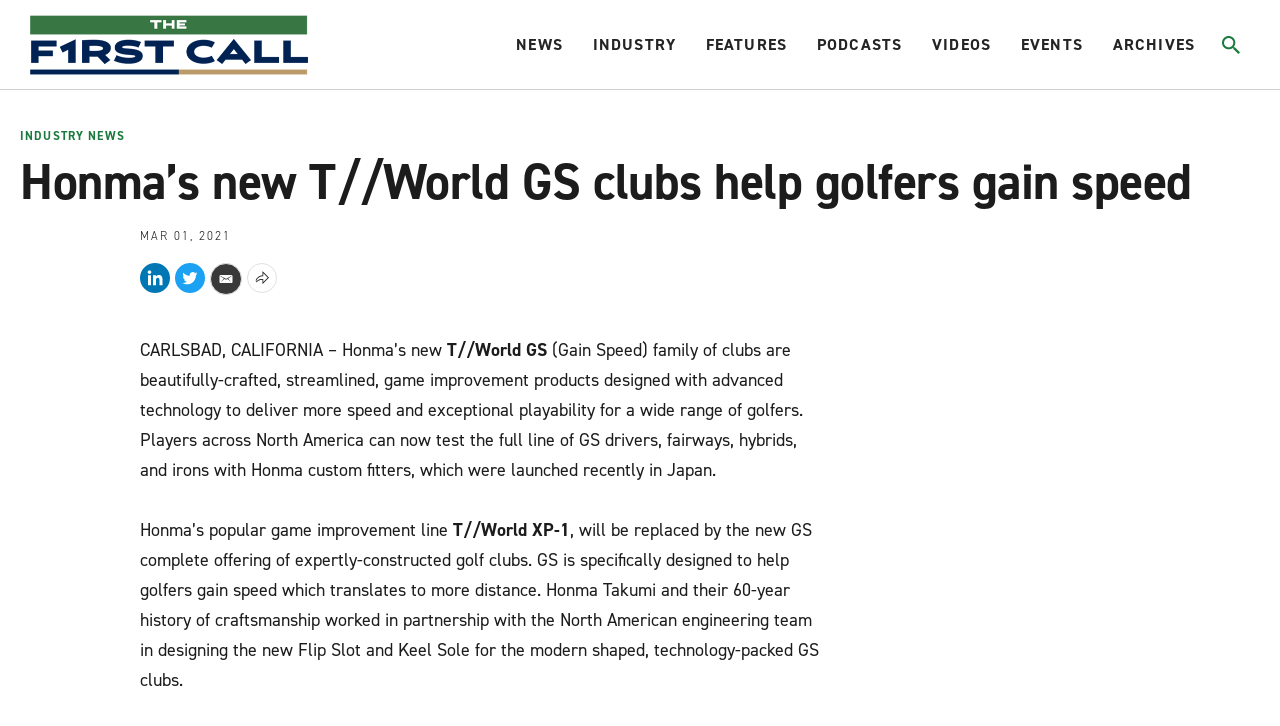

--- FILE ---
content_type: text/html;charset=UTF-8
request_url: https://www.firstcallgolf.com/industry-news/release/2021-03-01/honmas-new-t-world-gs-clubs-help-golfers-gain-speed
body_size: 23012
content:
<!DOCTYPE html>
<html class="ArticlePage" lang="en">
    <head>
    <meta charset="UTF-8">

    <style data-cssvarsponyfill="true">
                :root {
        --primaryColor1: #22b8e1;
        --primaryColor2: #000000;

        --primaryTextColor: #1c1c1c;
        --secondaryTextColor: #666666;
        --breakingColor: #ff6f00;

        --secondaryColor1: #666666;
        --secondaryColor2: #1c1c1c;
        --secondaryColor3: #e0e0e0;
        --secondaryColor4: #b8b8b8;
        --secondaryColor5: #393939;
        --secondaryColor6: #8c8c8c;

        --siteBgColor: #ffffff;
        --siteInverseBgColor: #000000;

        --headerBgColor: #ffffff;
        --headerBgColorInverse: #000000;
        --headerBorderColor: #d1d1d1;
        --headerBorderColorInverse: #858585;
        --headerTextColor: #242424;
        --headerTextColorInverse: #ffffff;
        --headerMenuBgColor: #ffffff;
        --headerMenuTextColor: #333333;
        --hatBgColor: #393939;

        --secondaryHeaderBgColor: #f7f7f7;
        --secondaryHeaderTextColor: #333333;

        --footerBgColor: #000000;
        --footerTextColor: #ffffff;

        --primaryTextColorInverse: #ffffff;
        --secondaryTextColorInverse: #cccccc;
        --tertiaryTextColor: #999999;
        --tertiaryTextColorInverse: #cccccc;

        --listBorderColor: #b0b0b0;
        --listSecondaryBorderColor: #e6e6e6;
        --gridBorderColor: #e6e6e6;

        --buttonBgColor: #1b7a3d;
        --buttonTextColor: #ffffff;
        --inverseButtonBgColor: #ffffff;
        --tagButtonBorderColor: #e2dfdd;

        --breakingTextColor: #ffffff;

        --brandColor: #1b7a3d;

        --primaryHeadlineFont: din-2014;
        --secondaryHeadlineFont: din-2014;
        --bodyFont: din-2014;
        }

    </style>

    

    <meta property="og:title" content="Honma introduces new T//World GS clubs">

    <meta property="og:url" content="https://www.firstcallgolf.com/industry-news/release/2021-03-01/honmas-new-t-world-gs-clubs-help-golfers-gain-speed">

    <meta property="og:image" content="https://morning-read.brightspotcdn.com/dims4/default/a7398a4/2147483647/strip/true/crop/1080x567+0+134/resize/1200x630!/quality/90/?url=http%3A%2F%2Fmorning-read-brightspot.s3.us-east-1.amazonaws.com%2F52%2F45%2F7ce68a664f48979bc199e211f7a3%2Fvcsprasset-3233870-66714-67d03670-f3af-4007-bee8-fdc970ff6f0f-0.jpg">

    
    <meta property="og:image:url" content="https://morning-read.brightspotcdn.com/dims4/default/a7398a4/2147483647/strip/true/crop/1080x567+0+134/resize/1200x630!/quality/90/?url=http%3A%2F%2Fmorning-read-brightspot.s3.us-east-1.amazonaws.com%2F52%2F45%2F7ce68a664f48979bc199e211f7a3%2Fvcsprasset-3233870-66714-67d03670-f3af-4007-bee8-fdc970ff6f0f-0.jpg">
    
    <meta property="og:image:width" content="1200">
    <meta property="og:image:height" content="630">
    <meta property="og:image:type" content="image">
    
    <meta property="og:image:alt" content="Honma Golf — GS [3]">
    


    <meta property="og:description" content="Clubs are designed to provide greater speed, wider range of playability for broader group of players">

    <meta property="og:site_name" content="The First Call Golf">



    <meta property="og:type" content="article">

    <meta property="article:published_time" content="2021-03-01T15:09:50.307">

    <meta property="article:modified_time" content="2021-12-23T18:05:18.532">

    <meta property="article:section" content="Industry News">

    <meta property="article:tag" content="Honma Golf">

    
    <meta name="twitter:card" content="summary_large_image"/>
    
    
    
    
    <meta name="twitter:description" content="Clubs are designed to provide greater speed, wider range of playability for broader group of players"/>
    
    

    
    <meta name="twitter:image:alt" content="Honma Golf — GS [3]"/>
    
    
    
    
    <meta name="twitter:title" content="Honma introduces new T//World GS clubs"/>
    


    <link data-cssvarsponyfill="true" class="Webpack-css" rel="stylesheet" href="https://morning-read.brightspotcdn.com/resource/0000016c-9a9d-da84-ad6e-be9faedb0000/styleguide/All.min.751362649cdcbb4f7e5250d8d39bc2e9.gz.css">

    <style>:root {
    --primaryColor1: #0F586C !important;
}

.AdModule {
    text-align: center;
}

.ArticlePage-authorInfo-bio-content-link {
    margin-bottom: 20px;
}

#gf-ad-desktop {
    display: block;
}

#gf-ad-mobile {
    display: none;
}

.SectionPage-pageLead:before {
    background-color: rgba(0,0,0,0) !important;
}

@media only screen and (max-width: 600px) {
    .Page-hat {
        height: 40px !important;
    }
    .Page-header {
        height: 75px !important;
        padding: 2px 10px 0px 10px !important;
    }
    #gf-ad-desktop {
        display: none;
    }
    #gf-ad-mobile {
        display: block;
    }
}</style>


    <meta name="viewport" content="width=device-width, initial-scale=1, maximum-scale=5"><title>Honma introduces new T//World GS clubs</title><meta name="description" content="Clubs are designed to provide greater speed, wider range of playability for broader group of players"><link rel="canonical" href="https://www.firstcallgolf.com/industry-news/release/2021-03-01/honmas-new-t-world-gs-clubs-help-golfers-gain-speed"><meta name="brightspot.contentId" content="00000177-ee51-d180-a9f7-eedf45df0001"><link rel="apple-touch-icon"sizes="180x180"href="/apple-touch-icon.png"><link rel="icon"type="image/png"href="/favicon-32x32.png"><link rel="icon"type="image/png"href="/favicon-16x16.png">
    <script type="application/ld+json">{"@context":"http://schema.org","@type":"Article","headline":"Honma’s new T//World GS clubs help golfers gain speed","image":{"@context":"http://schema.org","@type":"ImageObject","url":"https://morning-read.brightspotcdn.com/52/45/7ce68a664f48979bc199e211f7a3/vcsprasset-3233870-66714-67d03670-f3af-4007-bee8-fdc970ff6f0f-0.jpg"},"mainEntityOfPage":{"@type":"WebPage","@id":"https://www.firstcallgolf.com/industry-news/release/2021-03-01/honmas-new-t-world-gs-clubs-help-golfers-gain-speed"},"publisher":{"@type":"Organization","name":"The First Call Golf","logo":{"@context":"http://schema.org","@type":"ImageObject","url":"https://morning-read.brightspotcdn.com/52/45/7ce68a664f48979bc199e211f7a3/vcsprasset-3233870-66714-67d03670-f3af-4007-bee8-fdc970ff6f0f-0.jpg"}}}</script>

    

    <!--This is needed for custom elements to function in browsers that
    support them natively but that are using es6 code transpiled to es5.
    This will cause a non-fatal error to show up in the IE11 console.
    It can be safely ignored. https://github.com/webcomponents/webcomponentsjs/issues/749 -->
    <script>
        (function () {
        'use strict';

        (()=>{'use strict';if(!window.customElements)return;const a=window.HTMLElement,b=window.customElements.define,c=window.customElements.get,d=new Map,e=new Map;let f=!1,g=!1;window.HTMLElement=function(){if(!f){const a=d.get(this.constructor),b=c.call(window.customElements,a);g=!0;const e=new b;return e}f=!1;},window.HTMLElement.prototype=a.prototype;Object.defineProperty(window,'customElements',{value:window.customElements,configurable:!0,writable:!0}),Object.defineProperty(window.customElements,'define',{value:(c,h)=>{const i=h.prototype,j=class extends a{constructor(){super(),Object.setPrototypeOf(this,i),g||(f=!0,h.call(this)),g=!1;}},k=j.prototype;j.observedAttributes=h.observedAttributes,k.connectedCallback=i.connectedCallback,k.disconnectedCallback=i.disconnectedCallback,k.attributeChangedCallback=i.attributeChangedCallback,k.adoptedCallback=i.adoptedCallback,d.set(h,c),e.set(c,h),b.call(window.customElements,c,j);},configurable:!0,writable:!0}),Object.defineProperty(window.customElements,'get',{value:(a)=>e.get(a),configurable:!0,writable:!0});})();

        /**
        @license
        Copyright (c) 2017 The Polymer Project Authors. All rights reserved.
        This code may only be used under the BSD style license found at http://polymer.github.io/LICENSE.txt
        The complete set of authors may be found at http://polymer.github.io/AUTHORS.txt
        The complete set of contributors may be found at http://polymer.github.io/CONTRIBUTORS.txt
        Code distributed by Google as part of the polymer project is also
        subject to an additional IP rights grant found at http://polymer.github.io/PATENTS.txt
        */
        }());
    </script>
    <script>
        /**
            For the fastest load times https://developers.google.com/speed/docs/insights/BlockingJS
            and to prevent any FOUC, as well as prevent any race conditions for browsers that also
            rely on the CSS variables polyfill, this is inlined.
        **/
        if (!window.customElements) {
            (function(){
                'use strict';var h=new function(){};var aa=new Set("annotation-xml color-profile font-face font-face-src font-face-uri font-face-format font-face-name missing-glyph".split(" "));function m(b){var a=aa.has(b);b=/^[a-z][.0-9_a-z]*-[\-.0-9_a-z]*$/.test(b);return!a&&b}function n(b){var a=b.isConnected;if(void 0!==a)return a;for(;b&&!(b.__CE_isImportDocument||b instanceof Document);)b=b.parentNode||(window.ShadowRoot&&b instanceof ShadowRoot?b.host:void 0);return!(!b||!(b.__CE_isImportDocument||b instanceof Document))}
                function p(b,a){for(;a&&a!==b&&!a.nextSibling;)a=a.parentNode;return a&&a!==b?a.nextSibling:null}
                function t(b,a,c){c=c?c:new Set;for(var d=b;d;){if(d.nodeType===Node.ELEMENT_NODE){var e=d;a(e);var f=e.localName;if("link"===f&&"import"===e.getAttribute("rel")){d=e.import;if(d instanceof Node&&!c.has(d))for(c.add(d),d=d.firstChild;d;d=d.nextSibling)t(d,a,c);d=p(b,e);continue}else if("template"===f){d=p(b,e);continue}if(e=e.__CE_shadowRoot)for(e=e.firstChild;e;e=e.nextSibling)t(e,a,c)}d=d.firstChild?d.firstChild:p(b,d)}}function u(b,a,c){b[a]=c};function v(){this.a=new Map;this.s=new Map;this.f=[];this.b=!1}function ba(b,a,c){b.a.set(a,c);b.s.set(c.constructor,c)}function w(b,a){b.b=!0;b.f.push(a)}function x(b,a){b.b&&t(a,function(a){return y(b,a)})}function y(b,a){if(b.b&&!a.__CE_patched){a.__CE_patched=!0;for(var c=0;c<b.f.length;c++)b.f[c](a)}}function z(b,a){var c=[];t(a,function(b){return c.push(b)});for(a=0;a<c.length;a++){var d=c[a];1===d.__CE_state?b.connectedCallback(d):A(b,d)}}
                function B(b,a){var c=[];t(a,function(b){return c.push(b)});for(a=0;a<c.length;a++){var d=c[a];1===d.__CE_state&&b.disconnectedCallback(d)}}
                function C(b,a,c){c=c?c:{};var d=c.w||new Set,e=c.i||function(a){return A(b,a)},f=[];t(a,function(a){if("link"===a.localName&&"import"===a.getAttribute("rel")){var c=a.import;c instanceof Node&&(c.__CE_isImportDocument=!0,c.__CE_hasRegistry=!0);c&&"complete"===c.readyState?c.__CE_documentLoadHandled=!0:a.addEventListener("load",function(){var c=a.import;if(!c.__CE_documentLoadHandled){c.__CE_documentLoadHandled=!0;var f=new Set(d);f.delete(c);C(b,c,{w:f,i:e})}})}else f.push(a)},d);if(b.b)for(a=0;a<
                f.length;a++)y(b,f[a]);for(a=0;a<f.length;a++)e(f[a])}
                function A(b,a){if(void 0===a.__CE_state){var c=a.ownerDocument;if(c.defaultView||c.__CE_isImportDocument&&c.__CE_hasRegistry)if(c=b.a.get(a.localName)){c.constructionStack.push(a);var d=c.constructor;try{try{if(new d!==a)throw Error("The custom element constructor did not produce the element being upgraded.");}finally{c.constructionStack.pop()}}catch(r){throw a.__CE_state=2,r;}a.__CE_state=1;a.__CE_definition=c;if(c.attributeChangedCallback)for(c=c.observedAttributes,d=0;d<c.length;d++){var e=c[d],
                        f=a.getAttribute(e);null!==f&&b.attributeChangedCallback(a,e,null,f,null)}n(a)&&b.connectedCallback(a)}}}v.prototype.connectedCallback=function(b){var a=b.__CE_definition;a.connectedCallback&&a.connectedCallback.call(b)};v.prototype.disconnectedCallback=function(b){var a=b.__CE_definition;a.disconnectedCallback&&a.disconnectedCallback.call(b)};
                v.prototype.attributeChangedCallback=function(b,a,c,d,e){var f=b.__CE_definition;f.attributeChangedCallback&&-1<f.observedAttributes.indexOf(a)&&f.attributeChangedCallback.call(b,a,c,d,e)};function D(b,a){this.c=b;this.a=a;this.b=void 0;C(this.c,this.a);"loading"===this.a.readyState&&(this.b=new MutationObserver(this.f.bind(this)),this.b.observe(this.a,{childList:!0,subtree:!0}))}function E(b){b.b&&b.b.disconnect()}D.prototype.f=function(b){var a=this.a.readyState;"interactive"!==a&&"complete"!==a||E(this);for(a=0;a<b.length;a++)for(var c=b[a].addedNodes,d=0;d<c.length;d++)C(this.c,c[d])};function ca(){var b=this;this.b=this.a=void 0;this.f=new Promise(function(a){b.b=a;b.a&&a(b.a)})}function F(b){if(b.a)throw Error("Already resolved.");b.a=void 0;b.b&&b.b(void 0)};function G(b){this.j=!1;this.c=b;this.o=new Map;this.l=function(b){return b()};this.g=!1;this.m=[];this.u=new D(b,document)}
                G.prototype.define=function(b,a){var c=this;if(!(a instanceof Function))throw new TypeError("Custom element constructors must be functions.");if(!m(b))throw new SyntaxError("The element name '"+b+"' is not valid.");if(this.c.a.get(b))throw Error("A custom element with name '"+b+"' has already been defined.");if(this.j)throw Error("A custom element is already being defined.");this.j=!0;var d,e,f,r,k;try{var g=function(b){var a=l[b];if(void 0!==a&&!(a instanceof Function))throw Error("The '"+b+"' callback must be a function.");
                    return a},l=a.prototype;if(!(l instanceof Object))throw new TypeError("The custom element constructor's prototype is not an object.");d=g("connectedCallback");e=g("disconnectedCallback");f=g("adoptedCallback");r=g("attributeChangedCallback");k=a.observedAttributes||[]}catch(q){return}finally{this.j=!1}a={localName:b,constructor:a,connectedCallback:d,disconnectedCallback:e,adoptedCallback:f,attributeChangedCallback:r,observedAttributes:k,constructionStack:[]};ba(this.c,b,a);this.m.push(a);this.g||
                (this.g=!0,this.l(function(){return da(c)}))};G.prototype.i=function(b){C(this.c,b)};function da(b){if(!1!==b.g){b.g=!1;for(var a=b.m,c=[],d=new Map,e=0;e<a.length;e++)d.set(a[e].localName,[]);C(b.c,document,{i:function(a){if(void 0===a.__CE_state){var e=a.localName,f=d.get(e);f?f.push(a):b.c.a.get(e)&&c.push(a)}}});for(e=0;e<c.length;e++)A(b.c,c[e]);for(;0<a.length;){for(var f=a.shift(),e=f.localName,f=d.get(f.localName),r=0;r<f.length;r++)A(b.c,f[r]);(e=b.o.get(e))&&F(e)}}}
                G.prototype.get=function(b){if(b=this.c.a.get(b))return b.constructor};G.prototype.whenDefined=function(b){if(!m(b))return Promise.reject(new SyntaxError("'"+b+"' is not a valid custom element name."));var a=this.o.get(b);if(a)return a.f;a=new ca;this.o.set(b,a);this.c.a.get(b)&&!this.m.some(function(a){return a.localName===b})&&F(a);return a.f};G.prototype.v=function(b){E(this.u);var a=this.l;this.l=function(c){return b(function(){return a(c)})}};window.CustomElementRegistry=G;
                G.prototype.define=G.prototype.define;G.prototype.upgrade=G.prototype.i;G.prototype.get=G.prototype.get;G.prototype.whenDefined=G.prototype.whenDefined;G.prototype.polyfillWrapFlushCallback=G.prototype.v;var H=window.Document.prototype.createElement,ea=window.Document.prototype.createElementNS,fa=window.Document.prototype.importNode,ga=window.Document.prototype.prepend,ha=window.Document.prototype.append,ia=window.DocumentFragment.prototype.prepend,ja=window.DocumentFragment.prototype.append,I=window.Node.prototype.cloneNode,J=window.Node.prototype.appendChild,K=window.Node.prototype.insertBefore,L=window.Node.prototype.removeChild,M=window.Node.prototype.replaceChild,N=Object.getOwnPropertyDescriptor(window.Node.prototype,
                        "textContent"),O=window.Element.prototype.attachShadow,P=Object.getOwnPropertyDescriptor(window.Element.prototype,"innerHTML"),Q=window.Element.prototype.getAttribute,R=window.Element.prototype.setAttribute,S=window.Element.prototype.removeAttribute,T=window.Element.prototype.getAttributeNS,U=window.Element.prototype.setAttributeNS,ka=window.Element.prototype.removeAttributeNS,la=window.Element.prototype.insertAdjacentElement,ma=window.Element.prototype.insertAdjacentHTML,na=window.Element.prototype.prepend,
                        oa=window.Element.prototype.append,V=window.Element.prototype.before,pa=window.Element.prototype.after,qa=window.Element.prototype.replaceWith,ra=window.Element.prototype.remove,sa=window.HTMLElement,W=Object.getOwnPropertyDescriptor(window.HTMLElement.prototype,"innerHTML"),ta=window.HTMLElement.prototype.insertAdjacentElement,ua=window.HTMLElement.prototype.insertAdjacentHTML;function va(){var b=X;window.HTMLElement=function(){function a(){var a=this.constructor,d=b.s.get(a);if(!d)throw Error("The custom element being constructed was not registered with `customElements`.");var e=d.constructionStack;if(!e.length)return e=H.call(document,d.localName),Object.setPrototypeOf(e,a.prototype),e.__CE_state=1,e.__CE_definition=d,y(b,e),e;var d=e.length-1,f=e[d];if(f===h)throw Error("The HTMLElement constructor was either called reentrantly for this constructor or called multiple times.");
                    e[d]=h;Object.setPrototypeOf(f,a.prototype);y(b,f);return f}a.prototype=sa.prototype;return a}()};function Y(b,a,c){function d(a){return function(c){for(var e=[],d=0;d<arguments.length;++d)e[d-0]=arguments[d];for(var d=[],f=[],l=0;l<e.length;l++){var q=e[l];q instanceof Element&&n(q)&&f.push(q);if(q instanceof DocumentFragment)for(q=q.firstChild;q;q=q.nextSibling)d.push(q);else d.push(q)}a.apply(this,e);for(e=0;e<f.length;e++)B(b,f[e]);if(n(this))for(e=0;e<d.length;e++)f=d[e],f instanceof Element&&z(b,f)}}c.h&&(a.prepend=d(c.h));c.append&&(a.append=d(c.append))};function wa(){var b=X;u(Document.prototype,"createElement",function(a){if(this.__CE_hasRegistry){var c=b.a.get(a);if(c)return new c.constructor}a=H.call(this,a);y(b,a);return a});u(Document.prototype,"importNode",function(a,c){a=fa.call(this,a,c);this.__CE_hasRegistry?C(b,a):x(b,a);return a});u(Document.prototype,"createElementNS",function(a,c){if(this.__CE_hasRegistry&&(null===a||"http://www.w3.org/1999/xhtml"===a)){var d=b.a.get(c);if(d)return new d.constructor}a=ea.call(this,a,c);y(b,a);return a});
                    Y(b,Document.prototype,{h:ga,append:ha})};function xa(){var b=X;function a(a,d){Object.defineProperty(a,"textContent",{enumerable:d.enumerable,configurable:!0,get:d.get,set:function(a){if(this.nodeType===Node.TEXT_NODE)d.set.call(this,a);else{var e=void 0;if(this.firstChild){var c=this.childNodes,k=c.length;if(0<k&&n(this))for(var e=Array(k),g=0;g<k;g++)e[g]=c[g]}d.set.call(this,a);if(e)for(a=0;a<e.length;a++)B(b,e[a])}}})}u(Node.prototype,"insertBefore",function(a,d){if(a instanceof DocumentFragment){var e=Array.prototype.slice.apply(a.childNodes);
                    a=K.call(this,a,d);if(n(this))for(d=0;d<e.length;d++)z(b,e[d]);return a}e=n(a);d=K.call(this,a,d);e&&B(b,a);n(this)&&z(b,a);return d});u(Node.prototype,"appendChild",function(a){if(a instanceof DocumentFragment){var c=Array.prototype.slice.apply(a.childNodes);a=J.call(this,a);if(n(this))for(var e=0;e<c.length;e++)z(b,c[e]);return a}c=n(a);e=J.call(this,a);c&&B(b,a);n(this)&&z(b,a);return e});u(Node.prototype,"cloneNode",function(a){a=I.call(this,a);this.ownerDocument.__CE_hasRegistry?C(b,a):x(b,a);
                    return a});u(Node.prototype,"removeChild",function(a){var c=n(a),e=L.call(this,a);c&&B(b,a);return e});u(Node.prototype,"replaceChild",function(a,d){if(a instanceof DocumentFragment){var e=Array.prototype.slice.apply(a.childNodes);a=M.call(this,a,d);if(n(this))for(B(b,d),d=0;d<e.length;d++)z(b,e[d]);return a}var e=n(a),f=M.call(this,a,d),c=n(this);c&&B(b,d);e&&B(b,a);c&&z(b,a);return f});N&&N.get?a(Node.prototype,N):w(b,function(b){a(b,{enumerable:!0,configurable:!0,get:function(){for(var a=[],b=
                            0;b<this.childNodes.length;b++)a.push(this.childNodes[b].textContent);return a.join("")},set:function(a){for(;this.firstChild;)L.call(this,this.firstChild);J.call(this,document.createTextNode(a))}})})};function ya(b){var a=Element.prototype;function c(a){return function(e){for(var c=[],d=0;d<arguments.length;++d)c[d-0]=arguments[d];for(var d=[],k=[],g=0;g<c.length;g++){var l=c[g];l instanceof Element&&n(l)&&k.push(l);if(l instanceof DocumentFragment)for(l=l.firstChild;l;l=l.nextSibling)d.push(l);else d.push(l)}a.apply(this,c);for(c=0;c<k.length;c++)B(b,k[c]);if(n(this))for(c=0;c<d.length;c++)k=d[c],k instanceof Element&&z(b,k)}}V&&(a.before=c(V));V&&(a.after=c(pa));qa&&u(a,"replaceWith",function(a){for(var e=
                        [],c=0;c<arguments.length;++c)e[c-0]=arguments[c];for(var c=[],d=[],k=0;k<e.length;k++){var g=e[k];g instanceof Element&&n(g)&&d.push(g);if(g instanceof DocumentFragment)for(g=g.firstChild;g;g=g.nextSibling)c.push(g);else c.push(g)}k=n(this);qa.apply(this,e);for(e=0;e<d.length;e++)B(b,d[e]);if(k)for(B(b,this),e=0;e<c.length;e++)d=c[e],d instanceof Element&&z(b,d)});ra&&u(a,"remove",function(){var a=n(this);ra.call(this);a&&B(b,this)})};function za(){var b=X;function a(a,c){Object.defineProperty(a,"innerHTML",{enumerable:c.enumerable,configurable:!0,get:c.get,set:function(a){var e=this,d=void 0;n(this)&&(d=[],t(this,function(a){a!==e&&d.push(a)}));c.set.call(this,a);if(d)for(var f=0;f<d.length;f++){var r=d[f];1===r.__CE_state&&b.disconnectedCallback(r)}this.ownerDocument.__CE_hasRegistry?C(b,this):x(b,this);return a}})}function c(a,c){u(a,"insertAdjacentElement",function(a,e){var d=n(e);a=c.call(this,a,e);d&&B(b,e);n(a)&&z(b,e);
                    return a})}function d(a,c){function e(a,e){for(var c=[];a!==e;a=a.nextSibling)c.push(a);for(e=0;e<c.length;e++)C(b,c[e])}u(a,"insertAdjacentHTML",function(a,b){a=a.toLowerCase();if("beforebegin"===a){var d=this.previousSibling;c.call(this,a,b);e(d||this.parentNode.firstChild,this)}else if("afterbegin"===a)d=this.firstChild,c.call(this,a,b),e(this.firstChild,d);else if("beforeend"===a)d=this.lastChild,c.call(this,a,b),e(d||this.firstChild,null);else if("afterend"===a)d=this.nextSibling,c.call(this,
                        a,b),e(this.nextSibling,d);else throw new SyntaxError("The value provided ("+String(a)+") is not one of 'beforebegin', 'afterbegin', 'beforeend', or 'afterend'.");})}O&&u(Element.prototype,"attachShadow",function(a){return this.__CE_shadowRoot=a=O.call(this,a)});P&&P.get?a(Element.prototype,P):W&&W.get?a(HTMLElement.prototype,W):w(b,function(b){a(b,{enumerable:!0,configurable:!0,get:function(){return I.call(this,!0).innerHTML},set:function(a){var b="template"===this.localName,e=b?this.content:this,
                            c=H.call(document,this.localName);for(c.innerHTML=a;0<e.childNodes.length;)L.call(e,e.childNodes[0]);for(a=b?c.content:c;0<a.childNodes.length;)J.call(e,a.childNodes[0])}})});u(Element.prototype,"setAttribute",function(a,c){if(1!==this.__CE_state)return R.call(this,a,c);var e=Q.call(this,a);R.call(this,a,c);c=Q.call(this,a);b.attributeChangedCallback(this,a,e,c,null)});u(Element.prototype,"setAttributeNS",function(a,c,d){if(1!==this.__CE_state)return U.call(this,a,c,d);var e=T.call(this,a,c);U.call(this,
                        a,c,d);d=T.call(this,a,c);b.attributeChangedCallback(this,c,e,d,a)});u(Element.prototype,"removeAttribute",function(a){if(1!==this.__CE_state)return S.call(this,a);var c=Q.call(this,a);S.call(this,a);null!==c&&b.attributeChangedCallback(this,a,c,null,null)});u(Element.prototype,"removeAttributeNS",function(a,c){if(1!==this.__CE_state)return ka.call(this,a,c);var d=T.call(this,a,c);ka.call(this,a,c);var e=T.call(this,a,c);d!==e&&b.attributeChangedCallback(this,c,d,e,a)});ta?c(HTMLElement.prototype,
                        ta):la?c(Element.prototype,la):console.warn("Custom Elements: `Element#insertAdjacentElement` was not patched.");ua?d(HTMLElement.prototype,ua):ma?d(Element.prototype,ma):console.warn("Custom Elements: `Element#insertAdjacentHTML` was not patched.");Y(b,Element.prototype,{h:na,append:oa});ya(b)};/*

                Copyright (c) 2016 The Polymer Project Authors. All rights reserved.
                This code may only be used under the BSD style license found at http://polymer.github.io/LICENSE.txt
                The complete set of authors may be found at http://polymer.github.io/AUTHORS.txt
                The complete set of contributors may be found at http://polymer.github.io/CONTRIBUTORS.txt
                Code distributed by Google as part of the polymer project is also
                subject to an additional IP rights grant found at http://polymer.github.io/PATENTS.txt
                */
                var Z=window.customElements;if(!Z||Z.forcePolyfill||"function"!=typeof Z.define||"function"!=typeof Z.get){var X=new v;va();wa();Y(X,DocumentFragment.prototype,{h:ia,append:ja});xa();za();document.__CE_hasRegistry=!0;var customElements=new G(X);Object.defineProperty(window,"customElements",{configurable:!0,enumerable:!0,value:customElements})};
            }).call(self);
        }

        /**
            This allows us to load the IE polyfills via feature detection so that they do not load
            needlessly in the browsers that do not need them. It also ensures they are loaded
            non async so that they load before the rest of our JS.
        */
        var head = document.getElementsByTagName('head')[0];
        if (!window.CSS || !window.CSS.supports || !window.CSS.supports('--fake-var', 0)) {
            var script = document.createElement('script');
            script.setAttribute('src', "https://morning-read.brightspotcdn.com/resource/0000016c-9a9d-da84-ad6e-be9faedb0000/styleguide/util/IEPolyfills.b2b81d0e575e34ef1ee817fa8cf1a6a8.gz.js");
            script.setAttribute('type', 'text/javascript');
            script.async = false;
            head.appendChild(script);
        }
    </script>
    
    <script src="https://morning-read.brightspotcdn.com/resource/0000016c-9a9d-da84-ad6e-be9faedb0000/styleguide/All.min.b34ad656c88bb88cb2d876aee52377fb.gz.js" async></script>

    <!-- Fonts we are using live at this link -->
    <link rel="stylesheet" href="https://use.typekit.net/evb2tgx.css">
    
    <script>
      (function(i,s,o,g,r,a,m){i['GoogleAnalyticsObject']=r;i[r]=i[r]||function(){
      (i[r].q=i[r].q||[]).push(arguments)},i[r].l=1*new Date();a=s.createElement(o),
      m=s.getElementsByTagName(o)[0];a.async=1;a.src=g;m.parentNode.insertBefore(a,m)
      })(window,document,'script','https://www.google-analytics.com/analytics.js','ga');
      ga('create', "UA-100629656-4", 'auto');

      
      ga('send', 'pageview');
      

    </script>


      <script>//load TrackerJS
!function(t,n,e,o,a){function d(t){var n=~~(Date.now()/3e5),o=document.createElement(e);o.async=!0,o.src=t+"?ts="+n;var a=document.getElementsByTagName(e)[0];a.parentNode.insertBefore(o,a)}t.MooTrackerObject=a,t[a]=t[a]||function(){return t[a].q?void t[a].q.push(arguments):void(t[a].q=[arguments])},window.attachEvent?window.attachEvent("onload",d.bind(this,o)):window.addEventListener("load",d.bind(this,o),!1)}(window,document,"script","//cdn.stat-track.com/statics/moosend-tracking.min.js","mootrack");
//tracker has to be initialized otherwise it will generate warnings and wont sendtracking events
mootrack('init', '4eadc877580b46f0b2262fffbd79a953');
//track a view of the current page
mootrack('trackPageView');
//track a video played 
mootrack('Video Played');
//track identity
mootrack('identify', 'john@doe.com');</script>
<script src="//b-code.liadm.com/b-02vs.min.js" async></script>

</head>


    <body class="Page-body">
        <a id="skip-link" href="#main-content" class="Skip-link" tabindex="0" data-cms-ai="0">Skip to main content</a>
        

<!-- Putting icons here, so we don't have to include in a bunch of -body hbs's -->
<svg xmlns="http://www.w3.org/2000/svg" style="display:none" id="iconsMap">
    <symbol id="mono-icon-facebook" viewBox="0 0 10 19">
        <path fill-rule="evenodd" d="M2.707 18.25V10.2H0V7h2.707V4.469c0-1.336.375-2.373 1.125-3.112C4.582.62 5.578.25 6.82.25c1.008 0 1.828.047 2.461.14v2.848H7.594c-.633 0-1.067.14-1.301.422-.188.235-.281.61-.281 1.125V7H9l-.422 3.2H6.012v8.05H2.707z"></path>
    </symbol>
    <symbol id="mono-icon-instagram" viewBox="0 0 17 17">
        <g>
            <path fill-rule="evenodd" d="M8.281 4.207c.727 0 1.4.182 2.022.545a4.055 4.055 0 0 1 1.476 1.477c.364.62.545 1.294.545 2.021 0 .727-.181 1.4-.545 2.021a4.055 4.055 0 0 1-1.476 1.477 3.934 3.934 0 0 1-2.022.545c-.726 0-1.4-.182-2.021-.545a4.055 4.055 0 0 1-1.477-1.477 3.934 3.934 0 0 1-.545-2.021c0-.727.182-1.4.545-2.021A4.055 4.055 0 0 1 6.26 4.752a3.934 3.934 0 0 1 2.021-.545zm0 6.68a2.54 2.54 0 0 0 1.864-.774 2.54 2.54 0 0 0 .773-1.863 2.54 2.54 0 0 0-.773-1.863 2.54 2.54 0 0 0-1.864-.774 2.54 2.54 0 0 0-1.863.774 2.54 2.54 0 0 0-.773 1.863c0 .727.257 1.348.773 1.863a2.54 2.54 0 0 0 1.863.774zM13.45 4.03c-.023.258-.123.48-.299.668a.856.856 0 0 1-.65.281.913.913 0 0 1-.668-.28.913.913 0 0 1-.281-.669c0-.258.094-.48.281-.668a.913.913 0 0 1 .668-.28c.258 0 .48.093.668.28.187.188.281.41.281.668zm2.672.95c.023.656.035 1.746.035 3.269 0 1.523-.017 2.62-.053 3.287-.035.668-.134 1.248-.298 1.74a4.098 4.098 0 0 1-.967 1.53 4.098 4.098 0 0 1-1.53.966c-.492.164-1.072.264-1.74.3-.668.034-1.763.052-3.287.052-1.523 0-2.619-.018-3.287-.053-.668-.035-1.248-.146-1.74-.334a3.747 3.747 0 0 1-1.53-.931 4.098 4.098 0 0 1-.966-1.53c-.164-.492-.264-1.072-.299-1.74C.424 10.87.406 9.773.406 8.25S.424 5.63.46 4.963c.035-.668.135-1.248.299-1.74.21-.586.533-1.096.967-1.53A4.098 4.098 0 0 1 3.254.727c.492-.164 1.072-.264 1.74-.3C5.662.394 6.758.376 8.281.376c1.524 0 2.62.018 3.287.053.668.035 1.248.135 1.74.299a4.098 4.098 0 0 1 2.496 2.496c.165.492.27 1.078.317 1.757zm-1.687 7.91c.14-.399.234-1.032.28-1.899.024-.515.036-1.242.036-2.18V7.689c0-.961-.012-1.688-.035-2.18-.047-.89-.14-1.524-.281-1.899a2.537 2.537 0 0 0-1.512-1.511c-.375-.14-1.008-.235-1.899-.282a51.292 51.292 0 0 0-2.18-.035H7.72c-.938 0-1.664.012-2.18.035-.867.047-1.5.141-1.898.282a2.537 2.537 0 0 0-1.512 1.511c-.14.375-.234 1.008-.281 1.899a51.292 51.292 0 0 0-.036 2.18v1.125c0 .937.012 1.664.036 2.18.047.866.14 1.5.28 1.898.306.726.81 1.23 1.513 1.511.398.141 1.03.235 1.898.282.516.023 1.242.035 2.18.035h1.125c.96 0 1.687-.012 2.18-.035.89-.047 1.523-.141 1.898-.282.726-.304 1.23-.808 1.512-1.511z"></path>
        </g>
    </symbol>
    <symbol id="mono-icon-email" viewBox="0 0 512 512">
        <g>
            <path d="M67,148.7c11,5.8,163.8,89.1,169.5,92.1c5.7,3,11.5,4.4,20.5,4.4c9,0,14.8-1.4,20.5-4.4c5.7-3,158.5-86.3,169.5-92.1
                c4.1-2.1,11-5.9,12.5-10.2c2.6-7.6-0.2-10.5-11.3-10.5H257H65.8c-11.1,0-13.9,3-11.3,10.5C56,142.9,62.9,146.6,67,148.7z"></path>
            <path d="M455.7,153.2c-8.2,4.2-81.8,56.6-130.5,88.1l82.2,92.5c2,2,2.9,4.4,1.8,5.6c-1.2,1.1-3.8,0.5-5.9-1.4l-98.6-83.2
                c-14.9,9.6-25.4,16.2-27.2,17.2c-7.7,3.9-13.1,4.4-20.5,4.4c-7.4,0-12.8-0.5-20.5-4.4c-1.9-1-12.3-7.6-27.2-17.2l-98.6,83.2
                c-2,2-4.7,2.6-5.9,1.4c-1.2-1.1-0.3-3.6,1.7-5.6l82.1-92.5c-48.7-31.5-123.1-83.9-131.3-88.1c-8.8-4.5-9.3,0.8-9.3,4.9
                c0,4.1,0,205,0,205c0,9.3,13.7,20.9,23.5,20.9H257h185.5c9.8,0,21.5-11.7,21.5-20.9c0,0,0-201,0-205
                C464,153.9,464.6,148.7,455.7,153.2z"></path>
        </g>
    </symbol>
    <symbol id="mono-icon-print" viewBox="0 0 12 12">
        <g fill-rule="evenodd">
            <path fill-rule="nonzero" d="M9 10V7H3v3H1a1 1 0 0 1-1-1V4a1 1 0 0 1 1-1h10a1 1 0 0 1 1 1v3.132A2.868 2.868 0 0 1 9.132 10H9zm.5-4.5a1 1 0 1 0 0-2 1 1 0 0 0 0 2zM3 0h6v2H3z"></path>
            <path d="M4 8h4v4H4z"></path>
        </g>
    </symbol>
    <symbol id="mono-icon-copylink" viewBox="0 0 12 12">
        <g fill-rule="evenodd">
            <path d="M10.199 2.378c.222.205.4.548.465.897.062.332.016.614-.132.774L8.627 6.106c-.187.203-.512.232-.75-.014a.498.498 0 0 0-.706.028.499.499 0 0 0 .026.706 1.509 1.509 0 0 0 2.165-.04l1.903-2.06c.37-.398.506-.98.382-1.636-.105-.557-.392-1.097-.77-1.445L9.968.8C9.591.452 9.03.208 8.467.145 7.803.072 7.233.252 6.864.653L4.958 2.709a1.509 1.509 0 0 0 .126 2.161.5.5 0 1 0 .68-.734c-.264-.218-.26-.545-.071-.747L7.597 1.33c.147-.16.425-.228.76-.19.353.038.71.188.931.394l.91.843.001.001zM1.8 9.623c-.222-.205-.4-.549-.465-.897-.062-.332-.016-.614.132-.774l1.905-2.057c.187-.203.512-.232.75.014a.498.498 0 0 0 .706-.028.499.499 0 0 0-.026-.706 1.508 1.508 0 0 0-2.165.04L.734 7.275c-.37.399-.506.98-.382 1.637.105.557.392 1.097.77 1.445l.91.843c.376.35.937.594 1.5.656.664.073 1.234-.106 1.603-.507L7.04 9.291a1.508 1.508 0 0 0-.126-2.16.5.5 0 0 0-.68.734c.264.218.26.545.071.747l-1.904 2.057c-.147.16-.425.228-.76.191-.353-.038-.71-.188-.931-.394l-.91-.843z"></path>
            <path d="M8.208 3.614a.5.5 0 0 0-.707.028L3.764 7.677a.5.5 0 0 0 .734.68L8.235 4.32a.5.5 0 0 0-.027-.707"></path>
        </g>
    </symbol>
    <symbol id="mono-icon-linkedin" viewBox="0 0 16 17">
        <g fill-rule="evenodd">
            <path d="M3.734 16.125H.464V5.613h3.27zM2.117 4.172c-.515 0-.96-.188-1.336-.563A1.825 1.825 0 0 1 .22 2.273c0-.515.187-.96.562-1.335.375-.375.82-.563 1.336-.563.516 0 .961.188 1.336.563.375.375.563.82.563 1.335 0 .516-.188.961-.563 1.336-.375.375-.82.563-1.336.563zM15.969 16.125h-3.27v-5.133c0-.844-.07-1.453-.21-1.828-.259-.633-.762-.95-1.512-.95s-1.278.282-1.582.845c-.235.421-.352 1.043-.352 1.863v5.203H5.809V5.613h3.128v1.442h.036c.234-.469.609-.856 1.125-1.16.562-.375 1.218-.563 1.968-.563 1.524 0 2.59.48 3.2 1.441.468.774.703 1.97.703 3.586v5.766z"></path>
        </g>
    </symbol>
    <symbol id="mono-icon-pinterest" viewBox="0 0 512 512">
        <g>
            <path d="M256,32C132.3,32,32,132.3,32,256c0,91.7,55.2,170.5,134.1,205.2c-0.6-15.6-0.1-34.4,3.9-51.4
                c4.3-18.2,28.8-122.1,28.8-122.1s-7.2-14.3-7.2-35.4c0-33.2,19.2-58,43.2-58c20.4,0,30.2,15.3,30.2,33.6
                c0,20.5-13.1,51.1-19.8,79.5c-5.6,23.8,11.9,43.1,35.4,43.1c42.4,0,71-54.5,71-119.1c0-49.1-33.1-85.8-93.2-85.8
                c-67.9,0-110.3,50.7-110.3,107.3c0,19.5,5.8,33.3,14.8,43.9c4.1,4.9,4.7,6.9,3.2,12.5c-1.1,4.1-3.5,14-4.6,18
                c-1.5,5.7-6.1,7.7-11.2,5.6c-31.3-12.8-45.9-47-45.9-85.6c0-63.6,53.7-139.9,160.1-139.9c85.5,0,141.8,61.9,141.8,128.3
                c0,87.9-48.9,153.5-120.9,153.5c-24.2,0-46.9-13.1-54.7-27.9c0,0-13,51.6-15.8,61.6c-4.7,17.3-14,34.5-22.5,48
                c20.1,5.9,41.4,9.2,63.5,9.2c123.7,0,224-100.3,224-224C480,132.3,379.7,32,256,32z"></path>
        </g>
    </symbol>
    <symbol id="mono-icon-tumblr" viewBox="0 0 512 512">
        <g>
            <path d="M321.2,396.3c-11.8,0-22.4-2.8-31.5-8.3c-6.9-4.1-11.5-9.6-14-16.4c-2.6-6.9-3.6-22.3-3.6-46.4V224h96v-64h-96V48h-61.9
                c-2.7,21.5-7.5,44.7-14.5,58.6c-7,13.9-14,25.8-25.6,35.7c-11.6,9.9-25.6,17.9-41.9,23.3V224h48v140.4c0,19,2,33.5,5.9,43.5
                c4,10,11.1,19.5,21.4,28.4c10.3,8.9,22.8,15.7,37.3,20.5c14.6,4.8,31.4,7.2,50.4,7.2c16.7,0,30.3-1.7,44.7-5.1
                c14.4-3.4,30.5-9.3,48.2-17.6v-65.6C363.2,389.4,342.3,396.3,321.2,396.3z"></path>
        </g>
    </symbol>
    <symbol id="mono-icon-twitter" viewBox="0 0 19 16">
        <g>
            <path fill-rule="evenodd" d="M16.48 4.594c.024.094.036.246.036.457 0 1.687-.41 3.316-1.23 4.887-.845 1.664-2.028 2.988-3.552 3.972-1.664 1.102-3.574 1.652-5.73 1.652-2.063 0-3.95-.55-5.66-1.652.258.024.55.035.879.035 1.71 0 3.246-.527 4.605-1.582-.82 0-1.54-.24-2.162-.72a3.671 3.671 0 0 1-1.283-1.811c.234.023.457.035.668.035.328 0 .656-.035.984-.105a3.72 3.72 0 0 1-2.11-1.301 3.54 3.54 0 0 1-.843-2.32v-.07a3.475 3.475 0 0 0 1.652.492A4.095 4.095 0 0 1 1.54 5.227a3.546 3.546 0 0 1-.457-1.776c0-.644.176-1.26.527-1.845a10.18 10.18 0 0 0 3.358 2.742 10.219 10.219 0 0 0 4.236 1.125 5.124 5.124 0 0 1-.07-.844c0-.656.164-1.272.492-1.846a3.613 3.613 0 0 1 1.336-1.353 3.565 3.565 0 0 1 1.828-.492c.54 0 1.037.105 1.494.316.457.21.861.492 1.213.844a7.51 7.51 0 0 0 2.356-.88c-.282.868-.82 1.548-1.618 2.04a7.93 7.93 0 0 0 2.11-.598 8.114 8.114 0 0 1-1.864 1.934z"></path>

        </g>
    </symbol>
    <symbol id="mono-icon-youtube" viewBox="0 0 512 512">
        <g>
            <path fill-rule="evenodd" d="M508.6,148.8c0-45-33.1-81.2-74-81.2C379.2,65,322.7,64,265,64c-3,0-6,0-9,0s-6,0-9,0c-57.6,0-114.2,1-169.6,3.6
                c-40.8,0-73.9,36.4-73.9,81.4C1,184.6-0.1,220.2,0,255.8C-0.1,291.4,1,327,3.4,362.7c0,45,33.1,81.5,73.9,81.5
                c58.2,2.7,117.9,3.9,178.6,3.8c60.8,0.2,120.3-1,178.6-3.8c40.9,0,74-36.5,74-81.5c2.4-35.7,3.5-71.3,3.4-107
                C512.1,220.1,511,184.5,508.6,148.8z M207,353.9V157.4l145,98.2L207,353.9z"></path>
        </g>
    </symbol>
    <symbol id="icon-magnify" viewBox="0 0 512 512">
        <g>
            <path d="M337.509,305.372h-17.501l-6.571-5.486c20.791-25.232,33.922-57.054,33.922-93.257
                C347.358,127.632,283.896,64,205.135,64C127.452,64,64,127.632,64,206.629s63.452,142.628,142.225,142.628
                c35.011,0,67.831-13.167,92.991-34.008l6.561,5.487v17.551L415.18,448L448,415.086L337.509,305.372z M206.225,305.372
                c-54.702,0-98.463-43.887-98.463-98.743c0-54.858,43.761-98.742,98.463-98.742c54.7,0,98.462,43.884,98.462,98.742
                C304.687,261.485,260.925,305.372,206.225,305.372z"></path>
        </g>
    </symbol>
    <symbol id="burger-menu" viewBox="0 0 14 10">
        <g>
            <path fill-rule="evenodd" d="M0 5.5v-1h14v1H0zM0 1V0h14v1H0zm0 9V9h14v1H0z"></path>
        </g>
    </symbol>
    <symbol id="close-x" viewBox="0 0 14 14">
        <g>
            <path fill-rule="nonzero" d="M6.336 7L0 .664.664 0 7 6.336 13.336 0 14 .664 7.664 7 14 13.336l-.664.664L7 7.664.664 14 0 13.336 6.336 7z"></path>
        </g>
    </symbol>
    <symbol id="share-more-arrow" viewBox="0 0 512 512" style="enable-background:new 0 0 512 512;">
        <g>
            <g>
                <path d="M512,241.7L273.643,3.343v156.152c-71.41,3.744-138.015,33.337-188.958,84.28C30.075,298.384,0,370.991,0,448.222v60.436
                    l29.069-52.985c45.354-82.671,132.173-134.027,226.573-134.027c5.986,0,12.004,0.212,18.001,0.632v157.779L512,241.7z
                    M255.642,290.666c-84.543,0-163.661,36.792-217.939,98.885c26.634-114.177,129.256-199.483,251.429-199.483h15.489V78.131
                    l163.568,163.568L304.621,405.267V294.531l-13.585-1.683C279.347,291.401,267.439,290.666,255.642,290.666z"></path>
            </g>
        </g>
    </symbol>
    <symbol id="chevron" viewBox="0 0 100 100">
        <g>
            <path d="M22.4566257,37.2056786 L-21.4456527,71.9511488 C-22.9248661,72.9681457 -24.9073712,72.5311671 -25.8758148,70.9765924 L-26.9788683,69.2027424 C-27.9450684,67.6481676 -27.5292733,65.5646602 -26.0500598,64.5484493 L20.154796,28.2208967 C21.5532435,27.2597011 23.3600078,27.2597011 24.759951,28.2208967 L71.0500598,64.4659264 C72.5292733,65.4829232 72.9450684,67.5672166 71.9788683,69.1217913 L70.8750669,70.8956413 C69.9073712,72.4502161 67.9241183,72.8848368 66.4449048,71.8694118 L22.4566257,37.2056786 Z" id="Transparent-Chevron" transform="translate(22.500000, 50.000000) rotate(90.000000) translate(-22.500000, -50.000000) "></path>
        </g>
    </symbol>
    <symbol id="play-arrow" viewBox="0 0 30 30">
        <g fill="none" fill-rule="evenodd">
            <path d="M9 9l12 6-12 6z"></path>
        </g>
    </symbol>
    <symbol id="bookmark" viewBox="0 0 9 12">
        <g>
            <path fill="none" fill-rule="evenodd" d="M.5.5v10.997l3.431-2.374a1 1 0 0 1 1.138 0L8.5 11.497V.5h-8z"></path>
        </g>
    </symbol>
    <symbol id="heart" viewBox="0 0 14 12">
        <g>
            <path fill="none" fill-rule="evenodd" d="M10.24.5c-1.098 0-2.152.576-2.808 1.7L7 2.938l-.432-.74C5.912 1.076 4.858.5 3.76.5 1.996.5.5 1.899.5 3.859.5 5.2 1.644 6.912 3.57 8.747a27.774 27.774 0 0 0 3.373 2.738A.099.099 0 0 0 7 11.5a.104.104 0 0 0 .061-.018 27.75 27.75 0 0 0 3.368-2.735C12.356 6.912 13.5 5.201 13.5 3.859 13.5 1.899 12.003.5 10.24.5z"></path>
        </g>
    </symbol>
    <symbol id="grid" viewBox="0 0 32 32">
        <g>
            <path d="M6.4,5.7 C6.4,6.166669 6.166669,6.4 5.7,6.4 L0.7,6.4 C0.233331,6.4 0,6.166669 0,5.7 L0,0.7 C0,0.233331 0.233331,0 0.7,0 L5.7,0 C6.166669,0 6.4,0.233331 6.4,0.7 L6.4,5.7 Z M19.2,5.7 C19.2,6.166669 18.966669,6.4 18.5,6.4 L13.5,6.4 C13.033331,6.4 12.8,6.166669 12.8,5.7 L12.8,0.7 C12.8,0.233331 13.033331,0 13.5,0 L18.5,0 C18.966669,0 19.2,0.233331 19.2,0.7 L19.2,5.7 Z M32,5.7 C32,6.166669 31.766669,6.4 31.3,6.4 L26.3,6.4 C25.833331,6.4 25.6,6.166669 25.6,5.7 L25.6,0.7 C25.6,0.233331 25.833331,0 26.3,0 L31.3,0 C31.766669,0 32,0.233331 32,0.7 L32,5.7 Z M6.4,18.5 C6.4,18.966669 6.166669,19.2 5.7,19.2 L0.7,19.2 C0.233331,19.2 0,18.966669 0,18.5 L0,13.5 C0,13.033331 0.233331,12.8 0.7,12.8 L5.7,12.8 C6.166669,12.8 6.4,13.033331 6.4,13.5 L6.4,18.5 Z M19.2,18.5 C19.2,18.966669 18.966669,19.2 18.5,19.2 L13.5,19.2 C13.033331,19.2 12.8,18.966669 12.8,18.5 L12.8,13.5 C12.8,13.033331 13.033331,12.8 13.5,12.8 L18.5,12.8 C18.966669,12.8 19.2,13.033331 19.2,13.5 L19.2,18.5 Z M32,18.5 C32,18.966669 31.766669,19.2 31.3,19.2 L26.3,19.2 C25.833331,19.2 25.6,18.966669 25.6,18.5 L25.6,13.5 C25.6,13.033331 25.833331,12.8 26.3,12.8 L31.3,12.8 C31.766669,12.8 32,13.033331 32,13.5 L32,18.5 Z M6.4,31.3 C6.4,31.766669 6.166669,32 5.7,32 L0.7,32 C0.233331,32 0,31.766669 0,31.3 L0,26.3 C0,25.833331 0.233331,25.6 0.7,25.6 L5.7,25.6 C6.166669,25.6 6.4,25.833331 6.4,26.3 L6.4,31.3 Z M19.2,31.3 C19.2,31.766669 18.966669,32 18.5,32 L13.5,32 C13.033331,32 12.8,31.766669 12.8,31.3 L12.8,26.3 C12.8,25.833331 13.033331,25.6 13.5,25.6 L18.5,25.6 C18.966669,25.6 19.2,25.833331 19.2,26.3 L19.2,31.3 Z M32,31.3 C32,31.766669 31.766669,32 31.3,32 L26.3,32 C25.833331,32 25.6,31.766669 25.6,31.3 L25.6,26.3 C25.6,25.833331 25.833331,25.6 26.3,25.6 L31.3,25.6 C31.766669,25.6 32,25.833331 32,26.3 L32,31.3 Z" id=""></path>
        </g>
    </symbol>
    <symbol id="filter" viewBox="0 0 16 12">
        <path d="M0 2V0h16v2H0zm2.4 5V5h11.2v2H2.4zm2.4 5v-2h6.4v2H4.8z"></path>
    </symbol>
    <symbol id="expand" viewBox="0 0 12 12">
        <g stroke="none" stroke-width="1" fill="none" fill-rule="evenodd">
            <g transform="translate(-9.000000, -9.000000)" fill="#FFFFFF">
                <g transform="translate(9.000000, 9.000000)">
                    <path d="M6.675,4.275 L9.075,1.875 L7.2,0 L12,0 L12,4.8 L10.125,2.925 L7.725,5.325 L6.675,4.275 Z M6.675,7.725 L7.725,6.675 L10.125,9.075 L12,7.2 L12,12 L7.2,12 L9.075,10.125 L6.675,7.725 Z M5.325,7.725 L2.925,10.125 L4.8,12 L0,12 L0,7.2 L1.875,9.075 L4.275,6.675 L5.325,7.725 Z M5.325,4.275 L4.275,5.325 L1.875,2.925 L0,4.8 L0,0 L4.8,0 L2.925,1.875 L5.325,4.275 Z" id=""></path>
                </g>
            </g>
        </g>
    </symbol>
    <symbol id="gallery" viewBox="0 0 18 13">
        <g stroke="none" stroke-width="1" fill="none" fill-rule="evenodd">
            <g transform="translate(-6.000000, -8.000000)" fill="#FFFFFF">
                <g transform="translate(6.000000, 7.500000)">
                    <path d="M14.5018262,4.5 C14.230095,4.5 14,4.25493782 14,3.98427213 C14,3.71433797 14.230095,3.5 14.5018262,3.5 C14.771366,3.5 15,3.71433797 15,3.98427213 C15,4.25493782 14.771366,4.5 14.5018262,4.5 M9,11.5 C6.8005505,11.5 5,9.69934329 5,7.51737104 C5,5.29896197 6.8005505,3.5 9,3.5 C11.1994495,3.5 13,5.29896197 13,7.51737104 C13,9.69934329 11.1994495,11.5 9,11.5 M16.1115828,2.24986024 L12.4716145,2.24986024 L11.608434,0.6808808 C11.5370621,0.546835207 11.4119513,0.5 11.2750851,0.5 L6.74422727,0.5 C6.60568177,0.5 6.48141065,0.546835207 6.41003872,0.6808808 L5.54685824,2.24986024 L1.88925689,2.24986024 C0.847226757,2.24986024 0,3.08078141 0,4.08370085 L0,11.700882 C0,12.7038015 0.847226757,13.5 1.88925689,13.5 L16.1115828,13.5 C17.1536129,13.5 18,12.7038015 18,11.700882 L18,4.08370085 C18,3.08078141 17.1536129,2.24986024 16.1115828,2.24986024" id="Fill-166"></path>
                </g>
            </g>
        </g>
    </symbol>
    <symbol id="left-arrow" viewBox="0 0 15 7">
        <g stroke="none" stroke-width="1" fill-rule="evenodd">
            <g transform="translate(-8.000000, -12.000000)" fill-rule="nonzero">
                <path d="M22.464303,15.1868841 C22.464303,15.262219 22.4308208,15.3375539 22.3805975,15.3877772 L19.166308,18.3509503 C19.0826025,18.4262853 18.9737854,18.4430263 18.8733389,18.4011736 C18.7812629,18.3593209 18.7142985,18.2672449 18.7142985,18.1584278 L18.7142985,16.2834256 L8.26785746,16.2834256 C8.11718764,16.2834256 8,16.1662379 8,16.0155681 L8,14.4084233 C8,14.2577535 8.11718764,14.1405659 8.26785746,14.1405659 L18.7142985,14.1405659 L18.7142985,12.2655636 C18.7142985,12.1567465 18.7728923,12.0646705 18.8733389,12.0228178 C18.9737854,11.9809651 19.0826025,11.9977062 19.166308,12.0646705 L22.3805975,14.9943615 C22.4308208,15.0445848 22.464303,15.1115492 22.464303,15.1868841 Z" id="Left" transform="translate(15.232151, 15.211797) scale(-1, 1) translate(-15.232151, -15.211797) "></path>
            </g>
        </g>
    </symbol>
    <symbol id="podcast" viewBox="0 0 12 19">
        <g stroke="none" stroke-width="1" fill="none" fill-rule="evenodd">
            <g transform="translate(-9.000000, -5.000000)" fill="#FFFFFF">
                <g transform="translate(9.000000, 5.000000)">
                    <path d="M3,3.16130547 C3,1.41065978 4.33868093,0 6.00178253,0 C7.66131907,0 9,1.41065978 9,3.16130547 L9,8.83775534 C9,10.5893402 7.66131907,12 6.00178253,12 C4.33868093,12 3,10.5893402 3,8.83775534 L3,3.16130547 Z" id="Fill-108"></path>
                    <path d="M11.1961722,9 L11.1961722,9.37660367 C11.1961722,12.0624914 8.88450497,14.2467927 6.00132499,14.2467927 C3.11814501,14.2467927 0.803827751,12.0624914 0.803827751,9.37660367 L0.803827751,9 L5.55111512e-17,9 L5.55111512e-17,9.37660367 C5.55111512e-17,12.4796524 2.70739787,15 6.00132499,15 C9.29260213,15 12,12.4796524 12,9.37660367 L12,9 L11.1961722,9 Z" id="Fill-110"></path>
                    <polygon id="Fill-112" points="5 18 6.73 18 6.73 15 5 15"></polygon>
                    <path d="M8.39947206,18 L3.60052794,18 C3.29696436,18 3,18.201 3,18.455 C3,18.709 3.29696436,18.91 3.60052794,18.91 L8.39947206,18.91 C8.71359437,18.91 9,18.709 9,18.455 C9,18.201 8.71359437,18 8.39947206,18" id="Fill-114"></path>
                </g>
            </g>
        </g>
    </symbol>
    <symbol id="right-arrow" viewBox="0 0 15 7">
        <g stroke="none" stroke-width="1" fill-rule="evenodd">
            <g transform="translate(-8.000000, -12.000000)" fill-rule="nonzero">
                <path d="M22.464303,15.1868841 C22.464303,15.262219 22.4308208,15.3375539 22.3805975,15.3877772 L19.166308,18.3509503 C19.0826025,18.4262853 18.9737854,18.4430263 18.8733389,18.4011736 C18.7812629,18.3593209 18.7142985,18.2672449 18.7142985,18.1584278 L18.7142985,16.2834256 L8.26785746,16.2834256 C8.11718764,16.2834256 8,16.1662379 8,16.0155681 L8,14.4084233 C8,14.2577535 8.11718764,14.1405659 8.26785746,14.1405659 L18.7142985,14.1405659 L18.7142985,12.2655636 C18.7142985,12.1567465 18.7728923,12.0646705 18.8733389,12.0228178 C18.9737854,11.9809651 19.0826025,11.9977062 19.166308,12.0646705 L22.3805975,14.9943615 C22.4308208,15.0445848 22.464303,15.1115492 22.464303,15.1868841 Z" id="right"></path>
            </g>
        </g>
    </symbol>
    <symbol id="video" viewBox="0 0 12 12">
        <g stroke="none" stroke-width="1" fill="none" fill-rule="evenodd">
            <g transform="translate(-10.000000, -9.000000)" fill="#FFFFFF">
                <polygon points="10 9 22 15 10 21"></polygon>
            </g>
        </g>
    </symbol>
</svg>




<ps-header class="Page-header" itemscope itemtype="http://schema.org/WPHeader">
    
        
            <div class="Page-header-logo"><a aria-label="home page" href="/" data-cms-ai="0"  >
    
        <img class="PageLogo-image" src="https://morning-read.brightspotcdn.com/dims4/default/3e656d4/2147483647/strip/true/crop/532x120+0+0/resize/532x120!/quality/90/?url=http%3A%2F%2Fmorning-read-brightspot.s3.us-east-1.amazonaws.com%2F22%2F3e%2Ffb01f2414ca98aba71d0b73f3e86%2Ff1stcall-logo.png" alt="F1stCall_Logo.png" width="532"  height="120" />
    
    </a></div>
        
    

    <div class="Page-header-end">
        <nav class="Navigation" itemscope itemtype="http://schema.org/SiteNavigationElement">
    
    
        <ul class="Navigation-items">
            
                <li class="Navigation-items-item"><div class="NavigationItem">
    <div class="NavigationItem-text">
        
            <a class="NavigationItem-text-link" href="https://www.firstcallgolf.com/industry-news" data-cms-ai="0">News</a>
        

        
            <div class="NavigationItem-more">
                <button aria-label="Open Sub Navigation"><svg class="chevron"><use xlink:href="#chevron"></use></svg></button>
            </div>
        
    </div>

    
        <ul class="NavigationItem-items">
            
                
                    <li class="NavigationItem-items-item" >
    <a class="NavigationLink" href="https://www.firstcallgolf.com/industry-news" target="_blank" data-cms-ai="0">GOLF INDUSTRY</a>
</li>
                
                    <li class="NavigationItem-items-item" >
    <a class="NavigationLink" href="https://www.firstcallgolf.com/tfc-pr-newswire" data-cms-ai="0">TFC / PR NEWSWIRE</a>
</li>
                
            
        </ul>
    
</div></li>
            
                <li class="Navigation-items-item"><div class="NavigationItem">
    <div class="NavigationItem-text">
        
            <a class="NavigationItem-text-link" href="https://www.firstcallgolf.com/business" data-cms-ai="0">Industry</a>
        

        
            <div class="NavigationItem-more">
                <button aria-label="Open Sub Navigation"><svg class="chevron"><use xlink:href="#chevron"></use></svg></button>
            </div>
        
    </div>

    
        <ul class="NavigationItem-items">
            
                
                    <li class="NavigationItem-items-item" >
    <a class="NavigationLink" href="https://www.firstcallgolf.com/agm-association-of-golf-merchandisers" data-cms-ai="0">AGM</a>
</li>
                
                    <li class="NavigationItem-items-item" >
    <a class="NavigationLink" href="https://www.firstcallgolf.com/business" data-cms-ai="0">Business</a>
</li>
                
                    <li class="NavigationItem-items-item" >
    <a class="NavigationLink" href="https://www.firstcallgolf.com/links-living" data-cms-ai="0">Links Living</a>
</li>
                
                    <li class="NavigationItem-items-item" >
    <a class="NavigationLink" href="https://www.firstcallgolf.com/national-golf-course-owners-association-ngcoa" data-cms-ai="0">NGCOA</a>
</li>
                
                    <li class="NavigationItem-items-item" >
    <a class="NavigationLink" href="https://www.firstcallgolf.com/vortex-rain-check" data-cms-ai="0">VORTEX RAIN CHECK</a>
</li>
                
                    <li class="NavigationItem-items-item" >
    <a class="NavigationLink" href="https://www.firstcallgolf.com/feature/2024-04-28/careers" data-cms-ai="0">CAREERS</a>
</li>
                
                    <li class="NavigationItem-items-item" >
    <a class="NavigationLink" href="https://www.firstcallgolf.com/feature/2022-12-27/calendar" data-cms-ai="0">Calendar</a>
</li>
                
            
        </ul>
    
</div></li>
            
                <li class="Navigation-items-item"><div class="NavigationItem">
    <div class="NavigationItem-text">
        
            <a class="NavigationItem-text-link" href="https://www.firstcallgolf.com/features" data-cms-ai="0">Features</a>
        

        
            <div class="NavigationItem-more">
                <button aria-label="Open Sub Navigation"><svg class="chevron"><use xlink:href="#chevron"></use></svg></button>
            </div>
        
    </div>

    
        <ul class="NavigationItem-items">
            
                
                    <li class="NavigationItem-items-item" >
    <a class="NavigationLink" href="https://www.firstcallgolf.com/columns" target="_blank" data-cms-ai="0">COLUMNS</a>
</li>
                
                    <li class="NavigationItem-items-item" >
    <a class="NavigationLink" href="https://www.firstcallgolf.com/design-notes" data-cms-ai="0">DESIGN NOTES</a>
</li>
                
                    <li class="NavigationItem-items-item" >
    <a class="NavigationLink" href="https://www.firstcallgolf.com/the-first-call-inbox" data-cms-ai="0">TFC INBOX</a>
</li>
                
                    <li class="NavigationItem-items-item" >
    <a class="NavigationLink" href="https://www.firstcallgolf.com/lifestyle" data-cms-ai="0">LIFESTYLE</a>
</li>
                
                    <li class="NavigationItem-items-item" >
    <a class="NavigationLink" href="https://www.firstcallgolf.com/epson-tour" data-cms-ai="0">EPSON TOUR</a>
</li>
                
                    <li class="NavigationItem-items-item" >
    <a class="NavigationLink" href="https://www.firstcallgolf.com/the-friars-golf-club" data-cms-ai="0">THE FRIARS GOLF CLUB</a>
</li>
                
                    <li class="NavigationItem-items-item" >
    <a class="NavigationLink" href="https://www.firstcallgolf.com/polls" target="_blank" data-cms-ai="0">POLLS</a>
</li>
                
            
        </ul>
    
</div></li>
            
                <li class="Navigation-items-item"><div class="NavigationItem">
    <div class="NavigationItem-text">
        
            <a class="NavigationItem-text-link" href="https://www.firstcallgolf.com/podcasts" data-cms-ai="0">Podcasts</a>
        

        
            <div class="NavigationItem-more">
                <button aria-label="Open Sub Navigation"><svg class="chevron"><use xlink:href="#chevron"></use></svg></button>
            </div>
        
    </div>

    
        <ul class="NavigationItem-items">
            
                
                    <li class="NavigationItem-items-item" >
    <a class="NavigationLink" href="https://www.firstcallgolf.com/content-clubhouse" target="_blank" data-cms-ai="0">Content Clubhouse</a>
</li>
                
                    <li class="NavigationItem-items-item" >
    <a class="NavigationLink" href="https://www.firstcallgolf.com/podcasts/cookie-jar-golf" data-cms-ai="0">Cookie Jar Golf</a>
</li>
                
                    <li class="NavigationItem-items-item" >
    <a class="NavigationLink" href="https://www.firstcallgolf.com/podcasts/driver" data-cms-ai="0">Driver$</a>
</li>
                
                    <li class="NavigationItem-items-item" >
    <a class="NavigationLink" href="https://www.firstcallgolf.com/podcasts/golf-innerview-with-ann-liguori" data-cms-ai="0">Golf Innerview</a>
</li>
                
                    <li class="NavigationItem-items-item" >
    <a class="NavigationLink" href="https://www.firstcallgolf.com/podcasts/modgolf-podcast" data-cms-ai="0">ModGolf</a>
</li>
                
            
        </ul>
    
</div></li>
            
                <li class="Navigation-items-item"><div class="NavigationItem">
    <div class="NavigationItem-text">
        
            <a class="NavigationItem-text-link" href="https://www.firstcallgolf.com/videos" data-cms-ai="0">Videos</a>
        

        
            <div class="NavigationItem-more">
                <button aria-label="Open Sub Navigation"><svg class="chevron"><use xlink:href="#chevron"></use></svg></button>
            </div>
        
    </div>

    
        <ul class="NavigationItem-items">
            
                
                    <li class="NavigationItem-items-item" >
    <a class="NavigationLink" href="https://www.firstcallgolf.com/content-clubhouse" target="_blank" data-cms-ai="0">Content Clubhouse</a>
</li>
                
                    <li class="NavigationItem-items-item" >
    <a class="NavigationLink" href="https://www.firstcallgolf.com/the-coach-mo-golf-show" target="_blank" data-cms-ai="0">Coach Mo Golf Show </a>
</li>
                
                    <li class="NavigationItem-items-item" >
    <a class="NavigationLink" href="https://www.firstcallgolf.com/videos/up-river-film-company" data-cms-ai="0">Up River Film Co.</a>
</li>
                
            
        </ul>
    
</div></li>
            
                <li class="Navigation-items-item"><div class="NavigationItem">
    <div class="NavigationItem-text">
        
            <a class="NavigationItem-text-link" href="https://www.firstcallgolf.com/tfc-events" data-cms-ai="0">Events</a>
        

        
    </div>

    
</div></li>
            
                <li class="Navigation-items-item"><div class="NavigationItem">
    <div class="NavigationItem-text">
        
            <a class="NavigationItem-text-link" href="https://www.firstcallgolf.com/newsletter-archives" data-cms-ai="0">Archives</a>
        

        
    </div>

    
</div></li>
            
        </ul>
    
</nav>

        
            <button class="Page-header-search-button" aria-label="Toggle search"><svg class="icon-magnify"><use xlink:href="#icon-magnify"></use></svg><span class="sr-only">Show Search</span><svg class="close-x"><use xlink:href="#close-x"></use></svg></button>

                <div class="Page-header-search-overlay">
                    <form class="Page-header-search-form" action="https://www.firstcallgolf.com/search#nt=navsearch" novalidate="" autocomplete="off">
                        <label for="search"><input placeholder="Search" type="text" class="Page-header-search-input" name="q" id="search" required="true"><span class="sr-only">Search Query</span></label>
                        <button aria-label="Search submit button" type="submit" class="Page-header-search-submit"><svg><use xlink:href="#icon-magnify"></use></svg><span class="sr-only">Submit Search</span></button>
                    </form>
                </div>
        

        <button class="Page-header-menu-trigger" aria-label="Toggle menu"><svg class="burger-menu"><use xlink:href="#burger-menu"></use></svg><svg class="close-x"><use xlink:href="#close-x"></use></svg></button>
    </div>
</ps-header>

        


        <div class="ArticlePage-content" id="main-content">
            <div class="ArticlePage-topBlock">
                
    <div class="ArticlePage-breadcrumbs"><a class="Link"  href="https://www.firstcallgolf.com/industry-news" data-cms-ai="0"   >Industry News</a></div>


                
    <h1 class="ArticlePage-headline" itemprop="headline">
        Honma’s new T//World GS clubs help golfers gain speed
    </h1>


            </div>
            <div class="ArticlePage-wrapper">
                <main class="ArticlePage-main">
                    <div class="ArticlePage-main-content">
                        <article class="ArticlePage-mainContent">
                            

                            <div class="ArticlePage-articleContainer">
                                


                                <div class="ArticlePage-contentInfo">
                                    <div class="ArticlePage-byline">
                                        
                                            
                                        <div class="ArticlePage-datePublished">
        Mar 01, 2021
    </div>
    <meta itemprop="datePublished" content="2021-03-01T15:09:50.307Z">

</div>

                                    
                                        <div class="ArticlePage-actions">
                                            <ps-actionbar class="ActionBar">
    <ul class="ActionBar-items">
        
            
                <li class="ActionBar-items-item"><a class="ActionLink" href="https://www.linkedin.com/shareArticle?url=https%3A%2F%2Fwww.firstcallgolf.com%2Findustry-news%2Frelease%2F2021-03-01%2Fhonmas-new-t-world-gs-clubs-help-golfers-gain-speed&mini=true&title=Honma%20introduces%20new%20T%2F%2FWorld%20GS%20clubs&summary=Clubs%20are%20designed%20to%20provide%20greater%20speed%2C%20wider%20range%20of%20playability%20for%20broader%20group%20of%20players&source=The%20First%20Call%20Golf"
    target="_blank" data-social-service="linkedin" data-cms-ai="0">
    <svg><use xlink:href="#mono-icon-linkedin"></use></svg><span>LinkedIn</span>
</a>
</li>
            
        
            
                <li class="ActionBar-items-item"><a class="ActionLink" href="https://twitter.com/intent/tweet?url=https%3A%2F%2Fwww.firstcallgolf.com%2Findustry-news%2Frelease%2F2021-03-01%2Fhonmas-new-t-world-gs-clubs-help-golfers-gain-speed&text=Honma%20introduces%20new%20T%2F%2FWorld%20GS%20clubs"
    target="_blank" data-social-service="twitter" data-cms-ai="0">
    <svg><use xlink:href="#mono-icon-twitter" /></svg><span>Twitter</span>
</a>
</li>
            
        
            
                <li class="ActionBar-items-item"><a class="ActionLink" href="mailto:?body=Honma%20introduces%20new%20T%2F%2FWorld%20GS%20clubs%0A%0Ahttps%3A%2F%2Fwww.firstcallgolf.com%2Findustry-news%2Frelease%2F2021-03-01%2Fhonmas-new-t-world-gs-clubs-help-golfers-gain-speed%0A%0AClubs%20are%20designed%20to%20provide%20greater%20speed%2C%20wider%20range%20of%20playability%20for%20broader%20group%20of%20players"
    data-social-service="mailto" data-cms-ai="0">
    <svg><use xlink:href="#mono-icon-email"></use></svg><span>Email</span>
</a>
</li>
            
         
        <li class="ActionBar-items-item">
            <a class="ActionLink" data-dropdown-trigger href="#" data-cms-ai="0"><svg><use xlink:href="#share-more-arrow"></use></svg><span>Show more sharing options</span></a>
        </li>  
    </ul>

    <div class="ActionBar-dropdown">
        <div class="ActionBar-dropdown-header">
            <span>Share</span>
            <button class="ActionBar-dropdown-close" data-dropdown-close><svg><use xlink:href="#close-x"></use></svg><span class="sr-only">Close extra sharing options</span></button>
        </div>
        <ul class="ActionBar-dropdown-items">
            
                <li class="ActionBar-dropdown-items-item"><a class="ActionLink" href="https://www.linkedin.com/shareArticle?url=https%3A%2F%2Fwww.firstcallgolf.com%2Findustry-news%2Frelease%2F2021-03-01%2Fhonmas-new-t-world-gs-clubs-help-golfers-gain-speed&mini=true&title=Honma%20introduces%20new%20T%2F%2FWorld%20GS%20clubs&summary=Clubs%20are%20designed%20to%20provide%20greater%20speed%2C%20wider%20range%20of%20playability%20for%20broader%20group%20of%20players&source=The%20First%20Call%20Golf"
    target="_blank" data-social-service="linkedin" data-cms-ai="0">
    <svg><use xlink:href="#mono-icon-linkedin"></use></svg><span>LinkedIn</span>
</a>
</li>
            
                <li class="ActionBar-dropdown-items-item"><a class="ActionLink" href="https://twitter.com/intent/tweet?url=https%3A%2F%2Fwww.firstcallgolf.com%2Findustry-news%2Frelease%2F2021-03-01%2Fhonmas-new-t-world-gs-clubs-help-golfers-gain-speed&text=Honma%20introduces%20new%20T%2F%2FWorld%20GS%20clubs"
    target="_blank" data-social-service="twitter" data-cms-ai="0">
    <svg><use xlink:href="#mono-icon-twitter" /></svg><span>Twitter</span>
</a>
</li>
            
                <li class="ActionBar-dropdown-items-item"><a class="ActionLink" href="mailto:?body=Honma%20introduces%20new%20T%2F%2FWorld%20GS%20clubs%0A%0Ahttps%3A%2F%2Fwww.firstcallgolf.com%2Findustry-news%2Frelease%2F2021-03-01%2Fhonmas-new-t-world-gs-clubs-help-golfers-gain-speed%0A%0AClubs%20are%20designed%20to%20provide%20greater%20speed%2C%20wider%20range%20of%20playability%20for%20broader%20group%20of%20players"
    data-social-service="mailto" data-cms-ai="0">
    <svg><use xlink:href="#mono-icon-email"></use></svg><span>Email</span>
</a>
</li>
            

            
            <li class="ActionBar-dropdown-items-item">
                <a class="ActionLink" data-social-service="copylink" href="#" data-cms-ai="0"><svg><use xlink:href="#mono-icon-copylink"></use></svg><span>Copy Link URL</span><span data-copied-text>Copied!</span></a>
            </li>
            <li class="ActionBar-dropdown-items-item">
                <a class="ActionLink" data-social-service="print" href="javascript:window.print()" data-cms-ai="0"><svg><use xlink:href="#mono-icon-print"></use></svg><span>Print</span></a>
            </li>
        </ul>
    </div>
</ps-actionbar>

                                        </div>
                                    
                                </div>

                                
                                    <div class="ArticlePage-articleBody">
                                        <div class="RichTextArticleBody">
    
        <div class="RichTextArticleBody-body RichTextBody"><p>CARLSBAD, CALIFORNIA – Honma’s new <b>T//World GS</b> (Gain Speed) family of clubs are beautifully-crafted, streamlined, game improvement products designed with advanced technology to deliver more speed and exceptional playability for a wide range of golfers. Players across North America can now test the full line of GS drivers, fairways, hybrids, and irons with Honma custom fitters, which were launched recently in Japan.</p><p>Honma’s popular game improvement line <b>T//World XP-1</b>, will be replaced by the new GS complete offering of expertly-constructed golf clubs. GS is specifically designed to help golfers gain speed which translates to more distance. Honma Takumi and their 60-year history of craftsmanship worked in partnership with the North American engineering team in designing the new Flip Slot and Keel Sole for the modern shaped, technology-packed GS clubs.</p><p>“In much the way the TR20 and TR21 lines we launched last year delivered exquisite design for unrivaled performance for mid to low handicappers, The GS line brings a rewarding combination of technology for golfers attracted to game-improvement clubs. Everything about the new GS line of drivers, fairways, hybrids, and irons shouts speed, consistency and confidence,” says Honma’s Vice President of Marketing Brad Holder.</p><div class="Enhancement" data-align-center>
            <div class="Enhancement-item"><figure class="Figure">
    
    <img src="https://morning-read.brightspotcdn.com/dims4/default/0fbc59a/2147483647/strip/true/crop/1080x835+0+0/resize/840x649!/quality/90/?url=http%3A%2F%2Fmorning-read-brightspot.s3.us-east-1.amazonaws.com%2F52%2F45%2F7ce68a664f48979bc199e211f7a3%2Fvcsprasset-3233870-66714-67d03670-f3af-4007-bee8-fdc970ff6f0f-0.jpg" alt="Honma Golf — GS [3]" width="840"  height="649" />
    
    
    
        
    
        
    
</figure></div>
        </div><p><b>T//World GS Drivers</b> The T//World GS 460-cc drivers, designed for straighter ball flights and more distance, are artfully shaped with a raised Keel Sole towards the heel to promote draw-bias and a lower, deeper CG and high MOI to maximize forgiveness. The 9-gram adjustable weight in the heel allows for individual customization for preferred ball flight. The GS driver’s titanium construction, utilizing Ti811 for the body and a Ti 6-4 face, allowed engineers to sculpt thick and thin allowances throughout the club head for the optimal speed and stability.</p><p>Honma’s new Flip Slot technology increases face flexure and reduces spin for more speed and forgiveness. The precise location and shape of the forward Toe Slot creates shot-straightening gear effect on off-center hits. Additionally, regardless of where the ball strikes on the club face, the Radial Face dynamically flexes all parts of the club face to harness more speed. The Radial Face design has rib patterns and variable thickness for a weight efficient design. The ribs specifically add strength to the top and bottom of the face to ensure hits obtain advanced flex and speed.</p><p>Honma engineers achieved a master feat to design the GS driver properties to work ‘in phase.’ The flexure of the ultra-thin titanium crown, Radial Face and Flip Slot react at the same time, for the same amount of time, to deliver more consistent shot patterns. This produces the most speed off the club and adds distance for a wide range of players. The variable thickness crown also saves weight that is more efficiently used elsewhere in the design.</p><p>The GS driver includes an integrated heel-bias crown graphic applied to encourage golfers to return the club face to square at impact. A key feature in Honma adjustable clubs, the revolutionary non-rotating hosel, is also featured in the GS driver. The system keeps the shaft perfectly aligned through all adjustable loft-lie settings, delivering distance and directional consistency for all golfers.</p><p>Available in 9.5, 10.5, and 11.5 degree heads, $499 Honma SPEEDTUNED shaft designed in Japan.</p><div class="Enhancement" data-align-center>
            <div class="Enhancement-item"><figure class="Figure">
    
    <img src="https://morning-read.brightspotcdn.com/dims4/default/a1af353/2147483647/strip/true/crop/5100x3000+0+0/resize/840x494!/quality/90/?url=http%3A%2F%2Fmorning-read-brightspot.s3.us-east-1.amazonaws.com%2Ff3%2F16%2Fe67ca5a64609a62258ba7efa98f2%2Fvcsprasset-3233870-66715-a0e4f096-6927-48cf-b9ed-54e5c3da0a1a-0.jpg" alt="Honma Golf — GS [2]" width="840"  height="494" />
    
    
    
        
    
        
    
</figure></div>
        </div><p><b>T//World GS Fairways and Hybrids</b> Modeled on the same optimized “Gain Speed” construction principles as the new GS driver, T//World GS fairway woods and hybrids follow similar aesthetics and design characteristics for satisfying “matched set” consistency and trusted performance.</p><p>The <b>T//World GS Fairway woods</b> inspire confidence at address with beautifully traditional shape and size. GS woods are built with Honma’s Flip Slot technology to maximize face flexure and reduce spin for more speed and additional forgiveness. The internal weight positioning toward the heel creates dynamic closure for increased side spin and enhanced draw-bias that is beneficial for most golfers.</p><p>Honma designers created a heel-bias crown graphic applied to visually encourage golfers to return the club face to square at impact. Available 3W (15), 4W (16.5), 5W (18), and 7W (21), $249 Honma SPEEDTUNED shaft designed in Japan.</p><p>The <b>T//World GS Hybrid</b> features a beautiful club head, carefully designed with Honma’s advanced engineering. The Flip Slot technology, carried over from GS drivers and woods, increases face flexure for maximized ball speeds and reduced spin. Internal weight positioned low and towards the heel creates a dynamic closure for increased side spin and slight draw-bias ideal for off-center hits.</p><p>The hybrid includes a heel-bias crown graphic applied to visually encourage golfers to return the club face to square at impact. The GS hybrid is the entire package. It features a classic profile and is teaming with technology and forgiveness, making it fun to hit from any lie on the golf course.</p><p>Available U3 (19), U4 (21), and U5 (24), $219 Honma SPEEDTUNED shaft designed in Japan.</p><div class="Enhancement" data-align-center>
            <div class="Enhancement-item"><figure class="Figure">
    
    <img src="https://morning-read.brightspotcdn.com/dims4/default/2fa4afe/2147483647/strip/true/crop/5100x3000+0+0/resize/840x494!/quality/90/?url=http%3A%2F%2Fmorning-read-brightspot.s3.us-east-1.amazonaws.com%2F7a%2F99%2F4b67ee3048b69e44a25f5b60d997%2Fvcsprasset-3233870-66716-93385473-45a3-4cb6-a0d0-43ced75dbc5f-0.jpg" alt="Honma Golf — GS [1]" width="840"  height="494" />
    
    
    
        
    
        
    
</figure></div>
        </div><p><b>T//World GS Irons</b> The new <b>T//World GS Irons</b> are the ideal game improvement clubs, designed to inspire visual trust at address and technology that corrects mishits. GS irons are easy to hit and feature a wide, deep cavity and sole to increase CG depth for enhanced MOI. The L-Cup face construction in the 4-7 irons maximizes ball speed and reduces spin, while a 360-degree heavy steel undercut in 8-11 irons increases face flexure and expands the size of the sweet spot.</p><p>Flip Slot technology incorporated within the sole of the iron produces higher ball speeds, particularly on shots struck off the toe. The L-Cup face and Flip Slot flex ‘in phase’ for increased ball speed and longer distance on every shot. Modern accents of red in the cavity in the men’s set and vibrant yellow in the ladies clubs create distinctive appearances in the bag.</p><p>Men’s set includes 4-iron to 11-iron and a SW, women’s set contain 6-11 irons plus SW, $200 graphite with Honma SPEEDTUNED shaft, $175 steel with NS PRO NEO.</p><p>High-SPEEDTUNED shafts are designed in Sakata, Japan and are uniform in the GS series at 55 grams, regular and stiff flex. The kick point supports a high launch and the most efficient speed transfer possible. The SPEEDTUNED shaft in the GS driver features a mid to low kick point that flexes in perfect harmony with the club head to generate fast ball speeds off the face. For more information about Honma’s full line of T//World GS irons, drivers, fairways and hybrids visit:&nbsp;<a class="Link"  href="https://us.honmagolf.com/"  target="_blank" data-cms-ai="0"   >https://us.honmagolf.com</a>.</p><p><b>About Honma Golf</b><br>Honma is one of the most prestigious and iconic brands in the golf industry. Founded in 1959, the Company utilizes the latest innovative technologies and traditional Japanese craftsmanship to provide golfers across the globe with premium, high-tech and top-performing golf clubs with state-of-the-art heads and proprietary shafts built by master artisans to perform together holistically. Renowned for creating the world’s highest quality and most beautiful golf clubs, Honma offers equipment (including balls, apparel and accessories) to fit all golfers, with the families aligned to suit the preferences and abilities of various segments of golfers: the world-renowned luxury BERES series and the Tour-validated lines which includes the new game improvement T//World GS line and the Tour-inspired TR series.&nbsp;</p><p>The premium golf club manufacturer and lifestyle brand was founded inside a small Yokohama workshop six decades ago and now holistically designs all products in Sakata, Japan. Honma operates as the only company that handles every step from design to final production in-house to create the highest-quality products on the market today. Honma's products are sold in approximately 50 countries worldwide, primarily in Asia and across North America, Europe and other regions. To learn more, visit&nbsp;<a class="Link"  href="https://us.honmagolf.com"  target="_blank" data-cms-ai="0"   >https://us.honmagolf.com</a>.</p><p><b>MEDIA CONTACTS:</b><br><b>Honma Golf</b><br>Brad Holder<br>Honma Golf, Vice President Marketing<br><a class="Link"  href="mailto:bradholder@honmagolf.com"  target="_blank" data-cms-ai="0"   >bradholder@honmagolf.com</a></p><p><b>Kevin Frisch PR</b><br>Joanne Miller (815) 603-5119 <a class="Link"  href="mailto:joanne@kevinfrischpr.com"  target="_blank" data-cms-ai="0"   >joanne@kevinfrischpr.com</a><br>Kevin Frisch<br>(989) 614-0241<br><a class="Link"  href="mailto:kevin@kevinfrischpr.com"  target="_blank" data-cms-ai="0"   >kevin@kevinfrischpr.com</a></p></div>
    
</div>

                                    </div>
                                

                                <hr />

                                

<div class="ArticlePage-tags">
<h2 class="ArticlePage-tags-heading">Tags</h2>
    <div class="ArticlePage-tags-list"><a class="Link"  href="https://www.firstcallgolf.com/industry-news" data-cms-ai="0"   >Industry News</a><a class="Link"  href="https://www.firstcallgolf.com/honma-golf" data-cms-ai="0"   >Honma Golf</a></div>
</div>



                                
                                    <div class="ArticlePage-actions">
                                        <ps-actionbar class="ActionBar">
    <ul class="ActionBar-items">
        
            
                <li class="ActionBar-items-item"><a class="ActionLink" href="https://www.linkedin.com/shareArticle?url=https%3A%2F%2Fwww.firstcallgolf.com%2Findustry-news%2Frelease%2F2021-03-01%2Fhonmas-new-t-world-gs-clubs-help-golfers-gain-speed&mini=true&title=Honma%20introduces%20new%20T%2F%2FWorld%20GS%20clubs&summary=Clubs%20are%20designed%20to%20provide%20greater%20speed%2C%20wider%20range%20of%20playability%20for%20broader%20group%20of%20players&source=The%20First%20Call%20Golf"
    target="_blank" data-social-service="linkedin" data-cms-ai="0">
    <svg><use xlink:href="#mono-icon-linkedin"></use></svg><span>LinkedIn</span>
</a>
</li>
            
        
            
                <li class="ActionBar-items-item"><a class="ActionLink" href="https://twitter.com/intent/tweet?url=https%3A%2F%2Fwww.firstcallgolf.com%2Findustry-news%2Frelease%2F2021-03-01%2Fhonmas-new-t-world-gs-clubs-help-golfers-gain-speed&text=Honma%20introduces%20new%20T%2F%2FWorld%20GS%20clubs"
    target="_blank" data-social-service="twitter" data-cms-ai="0">
    <svg><use xlink:href="#mono-icon-twitter" /></svg><span>Twitter</span>
</a>
</li>
            
        
            
                <li class="ActionBar-items-item"><a class="ActionLink" href="mailto:?body=Honma%20introduces%20new%20T%2F%2FWorld%20GS%20clubs%0A%0Ahttps%3A%2F%2Fwww.firstcallgolf.com%2Findustry-news%2Frelease%2F2021-03-01%2Fhonmas-new-t-world-gs-clubs-help-golfers-gain-speed%0A%0AClubs%20are%20designed%20to%20provide%20greater%20speed%2C%20wider%20range%20of%20playability%20for%20broader%20group%20of%20players"
    data-social-service="mailto" data-cms-ai="0">
    <svg><use xlink:href="#mono-icon-email"></use></svg><span>Email</span>
</a>
</li>
            
         
        <li class="ActionBar-items-item">
            <a class="ActionLink" data-dropdown-trigger href="#" data-cms-ai="0"><svg><use xlink:href="#share-more-arrow"></use></svg><span>Show more sharing options</span></a>
        </li>  
    </ul>

    <div class="ActionBar-dropdown">
        <div class="ActionBar-dropdown-header">
            <span>Share</span>
            <button class="ActionBar-dropdown-close" data-dropdown-close><svg><use xlink:href="#close-x"></use></svg><span class="sr-only">Close extra sharing options</span></button>
        </div>
        <ul class="ActionBar-dropdown-items">
            
                <li class="ActionBar-dropdown-items-item"><a class="ActionLink" href="https://www.linkedin.com/shareArticle?url=https%3A%2F%2Fwww.firstcallgolf.com%2Findustry-news%2Frelease%2F2021-03-01%2Fhonmas-new-t-world-gs-clubs-help-golfers-gain-speed&mini=true&title=Honma%20introduces%20new%20T%2F%2FWorld%20GS%20clubs&summary=Clubs%20are%20designed%20to%20provide%20greater%20speed%2C%20wider%20range%20of%20playability%20for%20broader%20group%20of%20players&source=The%20First%20Call%20Golf"
    target="_blank" data-social-service="linkedin" data-cms-ai="0">
    <svg><use xlink:href="#mono-icon-linkedin"></use></svg><span>LinkedIn</span>
</a>
</li>
            
                <li class="ActionBar-dropdown-items-item"><a class="ActionLink" href="https://twitter.com/intent/tweet?url=https%3A%2F%2Fwww.firstcallgolf.com%2Findustry-news%2Frelease%2F2021-03-01%2Fhonmas-new-t-world-gs-clubs-help-golfers-gain-speed&text=Honma%20introduces%20new%20T%2F%2FWorld%20GS%20clubs"
    target="_blank" data-social-service="twitter" data-cms-ai="0">
    <svg><use xlink:href="#mono-icon-twitter" /></svg><span>Twitter</span>
</a>
</li>
            
                <li class="ActionBar-dropdown-items-item"><a class="ActionLink" href="mailto:?body=Honma%20introduces%20new%20T%2F%2FWorld%20GS%20clubs%0A%0Ahttps%3A%2F%2Fwww.firstcallgolf.com%2Findustry-news%2Frelease%2F2021-03-01%2Fhonmas-new-t-world-gs-clubs-help-golfers-gain-speed%0A%0AClubs%20are%20designed%20to%20provide%20greater%20speed%2C%20wider%20range%20of%20playability%20for%20broader%20group%20of%20players"
    data-social-service="mailto" data-cms-ai="0">
    <svg><use xlink:href="#mono-icon-email"></use></svg><span>Email</span>
</a>
</li>
            

            
            <li class="ActionBar-dropdown-items-item">
                <a class="ActionLink" data-social-service="copylink" href="#" data-cms-ai="0"><svg><use xlink:href="#mono-icon-copylink"></use></svg><span>Copy Link URL</span><span data-copied-text>Copied!</span></a>
            </li>
            <li class="ActionBar-dropdown-items-item">
                <a class="ActionLink" data-social-service="print" href="javascript:window.print()" data-cms-ai="0"><svg><use xlink:href="#mono-icon-print"></use></svg><span>Print</span></a>
            </li>
        </ul>
    </div>
</ps-actionbar>

                                    </div>
                                

                                <div class="ArticlePage-authorWrapper">
                                    

                                    
                                </div>

                                

                            </div>
                        </article>
                    </div>
                </main>

                
            </div>
        </div>

        


        <footer class="Page-footer" itemscope itemtype="https://schema.org/WPFooter">
    <div class="Page-footer-content">
        <div class="Page-footer-column">
            
                <div class="Page-footer-logo"><a aria-label="home page" href="/" data-cms-ai="0"  >
    
        <img class="PageLogo-image" src="https://morning-read.brightspotcdn.com/dims4/default/3e656d4/2147483647/strip/true/crop/532x120+0+0/resize/532x120!/quality/90/?url=http%3A%2F%2Fmorning-read-brightspot.s3.us-east-1.amazonaws.com%2F22%2F3e%2Ffb01f2414ca98aba71d0b73f3e86%2Ff1stcall-logo.png" alt="F1stCall_Logo.png" width="532"  height="120" />
    
    </a></div>
            

            
                <div class="Page-footer-disclaimer">960 Morrison Drive, Suite 300, Charleston, South Carolina 29403<br>Copyright © 2025, The First Call, a division of <a class="Link"  href="https://buffalogroupe.com/"  target="_blank" data-cms-ai="0"   >Buffalo Groupe</a>, LLC. All rights reserved.</div>
            
        </div>

        <div class="Page-footer-column">
            
                <div class="Page-footer-navigation">
                    <nav class="FooterNavigation" itemscope itemtype="http://schema.org/SiteNavigationElement">
    
        <ul class="FooterNavigation-items">
            
                <li class="FooterNavigation-items-item">
                    <div class="FooterNavigationItem" >
    
        <div class="FooterNavigationItem-text">
            
                <span>Who We Are</span>
            
        </div>
    

    
        <ul class="FooterNavigationItem-items">
            
                <li class="FooterNavigationItem-items-item">
    <a class="NavigationLink" href="https://www.firstcallgolf.com/media-kit" data-cms-ai="0">About Us</a>
</li>
            
                <li class="FooterNavigationItem-items-item">
    <a class="NavigationLink" href="https://morning-read.brightspotcdn.com/32/0a/be1fc5244e28bd941e6cf1deb407/the-first-call-media-kit-2025.4.30.pdf" target="_blank" data-cms-ai="0">Media Kit</a>
</li>
            
                <li class="FooterNavigationItem-items-item">
    <a class="NavigationLink" href="https://forms.monday.com/forms/e938008d70c6cf6deaba044b0c3c4722?r=use1" target="_blank" data-cms-ai="0">Press Release Program</a>
</li>
            
                <li class="FooterNavigationItem-items-item">
    <a class="NavigationLink" href="https://www.firstcallgolf.com/newsletter-archives" data-cms-ai="0">Archives</a>
</li>
            
        </ul>
    
</div>
                </li>
            
                <li class="FooterNavigation-items-item">
                    <div class="FooterNavigationItem" >
    
        <div class="FooterNavigationItem-text">
            
                <span>Support</span>
            
        </div>
    

    
        <ul class="FooterNavigationItem-items">
            
                <li class="FooterNavigationItem-items-item">
    <a class="NavigationLink" href="https://www.firstcallgolf.com/subscribe" data-cms-ai="0">Subscribe</a>
</li>
            
                <li class="FooterNavigationItem-items-item">
    <a class="NavigationLink" href="https://www.firstcallgolf.com/privacy-policy" data-cms-ai="0">Privacy Policy</a>
</li>
            
                <li class="FooterNavigationItem-items-item">
    <a class="NavigationLink" href="https://www.firstcallgolf.com/terms-of-use" data-cms-ai="0">Terms of Use</a>
</li>
            
        </ul>
    
</div>
                </li>
            
        </ul>
    
</nav>
                </div>
            
        </div>

        <div class="Page-footer-column">
            

            
        </div>
    </div>
</footer>


        
    <span data-bsp-pv="4f8e492c-6f2f-390e-bc61-f176d3a37ab9"></span><span data-bsp-pv="00000177-ee51-d180-a9f7-eedf45df0001"></span><script data-bsp-site="00000174-b7c3-d1d1-ab76-f7d3a7e90001" src="https://morning-read.brightspotcdn.com/resource/0000016c-9a9d-da84-ad6e-be9faedb0000/_resource/analytics/bsp-analytics.min.6d69b9c92fae206d4b74ad35e7b2122d.gz.js"></script></body>
</html>